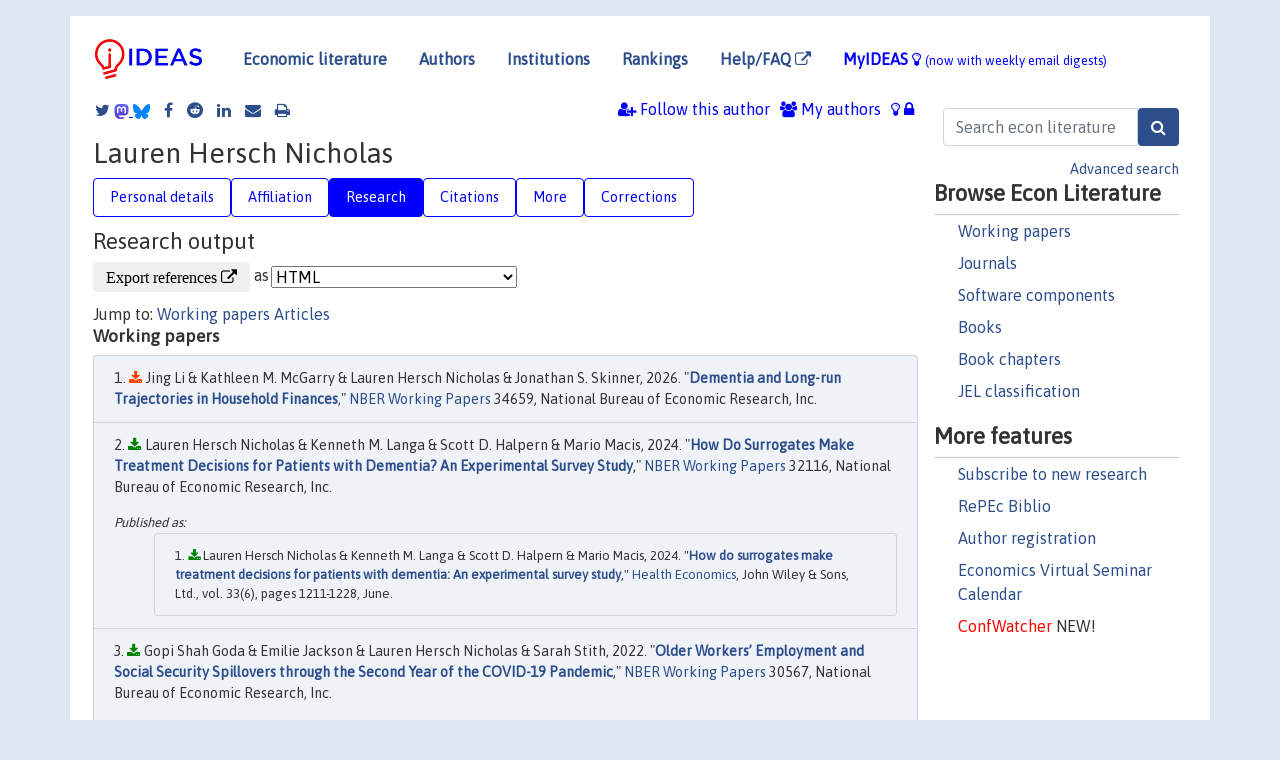

--- FILE ---
content_type: text/html; charset=UTF-8
request_url: https://ideas.repec.org/f/pni297.html
body_size: 10486
content:
 <!DOCTYPE html> <html><head>
  <TITLE>Lauren Hersch Nicholas | IDEAS/RePEc</TITLE>
   
      <meta charset="utf-8">
    <meta http-equiv="X-UA-Compatible" content="IE=edge">
    <meta name="viewport" content="width=device-width, initial-scale=1.0">
    <link rel="stylesheet" href="https://maxcdn.bootstrapcdn.com/bootstrap/4.0.0/css/bootstrap.min.css" integrity="sha384-Gn5384xqQ1aoWXA+058RXPxPg6fy4IWvTNh0E263XmFcJlSAwiGgFAW/dAiS6JXm" crossorigin="anonymous">
    <link rel="stylesheet" href="/css/font-awesome.min.css">
<!--    <link rel="stylesheet" href="https://cdn.jsdelivr.net/npm/fork-awesome@1.2.0/css/fork-awes
ome.min.css" integrity="sha256-XoaMnoYC5TH6/+ihMEnospgm0J1PM/nioxbOUdnM8HY=" crossorigin="anonymous">-->
<!--    <link rel="stylesheet" href="https://site-assets.fontawesome.com/releases/v6.2.0/css/all.css" />-->
    <link href="/css/normalnew.css" rel="stylesheet" type="text/css"/>
    <link href="/css/pushy.css" rel="stylesheet" type="text/css"/>
    <link rel="icon" type="image.jpg" href="/favicon.ico">
<!--[if lte IE 9]>
  <script src="/css/html5shiv.min.js"></script>
  <script src="/css/respond.min.js"></script>
<![endif]-->
  <script type='text/javascript'>
    var captchaContainer = null;
    var loadCaptcha = function() {
      captchaContainer = grecaptcha.render('captcha_container', {
        'sitekey' : '6LdQebIaAAAAACSKxvbloyrkQ_q-MqhOAGgD5PQV',
        'callback' : function(response) {
          console.log(response);
        }
      });
    };
  </script>

  <META NAME="keywords" CONTENT="Lauren Hersch Nicholas, Economics, Author,  Research, IDEAS">
  <META NAME="description" CONTENT="Lauren Hersch Nicholas: current contact   information and listing of economic research of this author provided by   RePEc/IDEAS">
<META NAME="twitter:card" content="summary">
<META NAME="twitter:site" content="@repec_org">
<META NAME="twitter:title" content="Lauren Hersch Nicholas on RePEc/IDEAS">
<META NAME="twitter:description" content="Current information and listing of economic research for Lauren Hersch Nicholas with RePEc Short-ID pni297">
<META NAME="twitter:image" content="https://ideas.repec.org/RePEc.gif">
  <script type="application/ld+json">
  {
    "@context": "http://schema.org",
    "@type": "Person",
    "familyName": "Nicholas",
    "givenName": "Lauren",
    "name": "Lauren Hersch Nicholas", 
    "url": "https://ideas.repec.org//f/pni297.html",
    "description": "Profile of economist Lauren Hersch Nicholas with RePEc Short-ID pni297"
  }
  </script>
  </head> 
  <body>
  
<!-- Google tag (gtag.js) -->
<script async src="https://www.googletagmanager.com/gtag/js?id=G-G63YGSJVZ7"></script>
<script>
  window.dataLayer = window.dataLayer || [];
  function gtag(){dataLayer.push(arguments);}
  gtag('js', new Date());

  gtag('config', 'G-G63YGSJVZ7');
</script>

<div class="container">
    <div id="header" class="row">
      <nav class="navbar navbar-collapse navbar-expand-md" role="navigation">
          <a class="navbar-brand" href="/">
            <img width="125" src="/ideas4.jpg" border="0" alt="IDEAS home">
          </a>
	<button class="navbar-toggler" type="button" data-toggle="collapse" data-target="#mobilesearch" aria-controls="mobilesearch" aria-expanded="false" aria-label="Toggle navigation">
	  <span class="navbar-toggler-icon"><i class="fa fa-search"></i></span>
	</button>
	<div class="collapse" id="mobilesearch">
	  <div class="form-inline">
	  <form method="POST" action="/cgi-bin/htsearch2" id="mobilesearch" role="search" class="card card-body">
            <div class="input-group">
              <input class="form-control" type="text" name="q" value="" placeholder="Search econ literature">
              <span class="input-group-btn">
		<input class="btn btn-default btn-lg fa" type="submit" value="&#xf002;" style="color:white;background-color:#2d4e8b;">
              </span>
            </div>
            <a href="/search.html" class="advanced-search">Advanced search</a>
	  </form>
	  </div>
	  </div>
	<button class="navbar-toggler" type="button" data-toggle="collapse" data-target="#mobilemenu" aria-controls="mobilemenu" aria-expanded="false" aria-label="Toggle navigation">
	  <span class="navbar-toggler-icon"><i class="fa fa-bars"></i></span>
	</button>
	<div class="collapse" id="mobilemenu">
          <ul class="navbar-nav mr-auto">
            <li class="nav-item">
	      <a class="nav-link" href="/">Economic literature:</a> <a href="/i/p.html">papers</A>, <a href="/i/a.html">articles</A>, <a href="/i/c.html">software</A>, <a href="/i/h.html">chapters</A>, <a href="/i/b.html">books</A>.
	    </li>
            <li class="nav-item">
              <a class="nav-link" href="/i/e.html">Authors</a>
	    </li>
            <li class="nav-item">
              <a class="nav-link" href="http://edirc.repec.org/">Institutions</a>
	    </li>
            <li class="nav-item">
	      <a class="nav-link" href="/top/">Rankings</a>
	    </li>
            <li class="nav-item">
	      <a class="nav-link" href="/help.html" target="_blank">Help/FAQ  <i class="fa fa-external-link"></i></a>
	    </li>
            <li class="nav-item">
	      <a class="nav-link" href="/cgi-bin/myideas.cgi">MyIDEAS <I class="fa fa-lightbulb-o"></I></a>
	    </li>
	    <li class="nav-item">
	      <span class="nav-text">More options at page bottom</span>
	    </li>
          </ul>
	</div>
	<div class="d-none d-md-inline">
          <ul class="nav nav-fill" id="topnav">
            <li class="nav-item">
	      <a class="nav-link" href="/">Economic literature</a>
	    </li>
            <li class="nav-item">
              <a class="nav-link" href="/i/e.html">Authors</a>
	    </li>
            <li class="nav-item">
              <a class="nav-link" href="http://edirc.repec.org/">Institutions</a>
	    </li>
            <li class="nav-item">
	      <a class="nav-link" href="/top/">Rankings</a>
	    </li>
            <li class="nav-item">
	      <a class="nav-link" href="/help.html" target="_blank">Help/FAQ  <i class="fa fa-external-link"></i></a>
	    </li>
            <li class="nav-item">
	      <a class="nav-link" href="/cgi-bin/myideas.cgi" style="color:blue;">MyIDEAS <I class="fa fa-lightbulb-o"></I> <small>(now with weekly email digests)</small></a>
	    </li>
          </ul>
        </div>
      </nav>
    </div>
    
    
    <div class="row">
      <div class="col-12" style="margin-top: -10px;">
	
	
	<div id="sidebar" class="sidebar-nav-fixed pull-right d-none d-print-none d-md-inline col-md-3">
	  <div class="inline-form">
	  <form method="POST" action="/cgi-bin/htsearch2" id="topsearch" role="search" class="navbar-form navbar-right">
            <div class="input-group">
              <input class="form-control" type="text" name="q" value="" placeholder="Search econ literature">
	      <input class="btn fa" type="submit" value="&#xf002;" style="color:white;background-color:#2d4e8b;">
            </div>
            <a href="/search.html" class="advanced-search">Advanced search</a>
	  </form>
	  </div>
	  <div id="menu">
            <h3>Browse Econ Literature</h3>
            <ul>
              <li><a href="/i/p.html">Working papers</a></li>
              <li><a href="/i/a.html">Journals</a></li>
              <li><a href="/i/c.html">Software components</a></li>
              <li><a href="/i/b.html">Books</a></li>
              <li><a href="/i/h.html">Book chapters</a></li>
              <li><a href="/j/">JEL classification</a></li>
            </ul>
	    
            <h3>More features</h3>
            <ul>
	      <li><a href="http://nep.repec.org/">Subscribe to new research</a></li>
	      <li><a href="https://biblio.repec.org/">RePEc Biblio</a></li>
	      <li><a href="https://authors.repec.org/">Author registration</a></li>
	      <li><a href="/v/">Economics Virtual Seminar Calendar</a></li>
	      <li><a href="https://confwatcher.b2ideas.eu/"><font color="red">ConfWatcher</font></a> NEW!</li>
            </ul>
	  </div>
	</div>
	<div class="d-none d-print-block">
	  <img width="145" src="/ideas4.jpg" border="0" alt="IDEAS home"> Printed from https://ideas.repec.org/f/pni297.html 
	</div>
	
	<div id="main" class="col-12 col-md-9">
	  <div class="site-overlay"></div>
	  <div class="d-print-none">
	    
<div id="messages" class="col-xs-12">

  
<span class="share-block">
            <a class="share-twitter fa fa-twitter" href="#" title="Share on Twitter"></a>
<!--            <a class="share-mastodon fa fa-mastodon" href="#" title="Share on Mastodon"></a>-->
<!--            <share-to-mastodon message="Found on RePEc/IDEAS:" url='https://ideas.repec.org/f/pni297.html'><font color="#2d4e8b"><i class="fa fa-mastodon"></i></font></share-to-mastodon>-->
            <share-to-mastodon message="Found on RePEc/IDEAS:" url='https://ideas.repec.org/f/pni297.html'><img src="/images/mastodon.svg" height=15></share-to-mastodon>
            <a href="https://bsky.app/intent/compose?text=Found%20on%20RePEc/IDEAS:%20https://ideas.repec.org/f/pni297.html%20&#128161;" target="_NEW"><img src="/images/bluesky.svg" height=15></a>
            <a class="share-facebook fa fa-facebook" href="#" title="Share on Facebook"></a>
            <a class="share-reddit fa fa-reddit" href="#" title="Share on Reddit"></a>
            <a class="share-linkedin fa fa-linkedin" href="#"  title="Share on LinkedIn"></a>
<!--            <a class="share-stumbleupon fa fa-stumbleupon" href="#"  title="Share on StumbleUpon"></a>-->
<!--            <a class="share-delicious fa fa-delicious" href="#" title="Save on Delicious"></a>-->
            <a class="share-email fa fa-envelope" href="#"  title="Share by Email"></a>
            <a class="share-print fa fa-print" href="#" title="Print this page"></a>
</span>













<span id="myideas">

<a href="/cgi-bin/myideas.cgi" data-toggle="tooltip" title="MyIDEAS: not logged in">
<i class="fa fa-lightbulb-o"></i>
<i class="fa fa-lock"></i>&nbsp;</a>




 <A HREF="/cgi-bin/myideas.cgi#myiauthors1"><I class="fa fa-users"></I>&nbsp;My&nbsp;authors</A> 
 <i class="fa fa-user-plus"></i>&nbsp;<span onclick="loadDoc('https://ideas.repec.org/cgi-bin/myiadd2.cgi',myFunction);return true;">Follow this author</span>


</span>
<script>
function loadDoc(url,cfunc) {
  var xhttp = new XMLHttpRequest();
  xhttp.onreadystatechange = function() {
    if (xhttp.readyState == 4 && xhttp.status == 200) {
      cfunc(xhttp);
    }
  };
  xhttp.open("GET", url, true);
  xhttp.send();
}
function myFunction(xhttp) {
  document.getElementById("response").innerHTML = xhttp.responseText;
}
</script><span id="response"></span>
</div>


	  </div>
	  <div id="content-block">
	    
	    

  <div id="title">
<H1>Lauren Hersch Nicholas </H1></div>
 <ul class="nav nav-pills" id="myTab" role="tablist">
  <li class="nav-item">
    <a class="nav-link" id="person-tab" data-toggle="tab" href="#person" role="tab" aria-controls="person" aria-selected="true">Personal details</a>
  </li>
<li class="nav-item">
    <a class="nav-link" id="affiliation-tab" data-toggle="tab" href="#affiliation" role="tab" aria-controls="affiliation" aria-selected="true">Affiliation</a>
  </li>
<li class="nav-item">
    <a class="nav-link active" id="research-tab" data-toggle="tab" href="#research" role="tab" aria-controls="research" aria-selected="true">Research</a>
   </li>
<li class="nav-item">
    <a class="nav-link" id="cites-tab" href="/f/c/pni297.html" role="tab" aria-controls="cites" aria-selected="true">Citations</a>
  </li>
<li class="nav-item">
    <a class="nav-link" id="more-tab" data-toggle="tab" href="#more" role="tab" aria-controls="more" aria-selected="true">More</a>
  </li>
<li class="nav-item">
    <a class="nav-link" id="correct-tab" data-toggle="tab" href="#correct" role="tab" aria-controls="correct" aria-selected="true">Corrections</a>
  </li>
</ul>

 <div class="tab-content" id="myTabContent">
 
 <div class="tab-pane fade" id="person" role="tabpanel" aria-labelledby="person-tab">
            <h2>Personal Details</h2>
        <table class="table table-condensed">
        <tbody>
        <tr>
        <td>First Name:</td><td>Lauren</td>
        </tr><tr>
        <td>Middle Name:</td><td>Hersch</td>
        </tr><tr>
        <td>Last Name:</td><td>Nicholas</td>  
        </tr><tr>  
        <td>Suffix:</td><td></td>
        </tr><tr>
        <td>RePEc Short-ID:</td><td>pni297</td>
        </tr><tr>
        <td class="emaillabel"></td><td>
[This author has chosen not to make the email address public]</td></tr><tr>
  <td class="homelabel"></td><td><A HREF="https://profiles.ucdenver.edu/display/28470602" target="_blank">https://profiles.ucdenver.edu/display/28470602  <i class="fa fa-external-link"></i></A></td>
  </tr><tr>
  <td class="postallabel"></td><td></td>
  </tr><tr>
  <td class="phonelabel"></td><td></td>
</tr><tr><td><A HREF="/i/etwitter.html">Twitter</A>:</td><td><a href="https://x.com/lhnicholas" target="_blank"><i class="fa fa-twitter"></i> @lhnicholas <i class="fa fa-external-link"></i></a></td>
</tr><tr><td>Terminal Degree:</td><td> (from <A HREF="https://genealogy.repec.org/pages/pni297.html">RePEc Genealogy</a>)</td>
</tr></tbody></table></div>

 <div class="tab-pane fade" id="affiliation" role="tabpanel" aria-labelledby="affiliation-tab">
    <h2>Affiliation</H2>
<h3>(75%) Department of Health Policy and Management<BR>Bloomberg School of Public Health<BR>Johns Hopkins University</h3><span class="locationlabel"> Baltimore, Maryland (United States)</span><BR>
<span class="homelabel"> <A HREF="http://www.jhsph.edu/dept/HPM/" target="_blank">http://www.jhsph.edu/dept/HPM/  <i class="fa fa-external-link"></i></A></span><BR>
<span class="handlelabel"> RePEc:edi:sphjhus </span>(<A HREF="http://edirc.repec.org/data/sphjhus.html">more details at EDIRC</A>)
<h3>(25%) Institute for Social Research (ISR)<BR>University of Michigan</h3><span class="locationlabel"> Ann Arbor, Michigan (United States)</span><BR>
<span class="homelabel"> <A HREF="http://www.isr.umich.edu/" target="_blank">http://www.isr.umich.edu/  <i class="fa fa-external-link"></i></A></span><BR>
<span class="handlelabel"> RePEc:edi:isumius </span>(<A HREF="http://edirc.repec.org/data/isumius.html">more details at EDIRC</A>)
</div>
 
  <div class="tab-pane fade show active" id="research" role="tabpanel" aria-labelledby="research-tab">
    <h2>Research output</h2><form method="post" action="/cgi-bin/refs.cgi" target="refs" class="form-inline" role="form" style="margin-bottom: 10px;">
<input type="hidden" name="handle" value="repec:ces:ceswps:_4263#repec:crr:crrwps:wp2014-15#repec:ess:wpaper:id:12111#repec:fip:fedgfn:2020-12-03-2#repec:iza:izadps:dp10489#repec:mrr:papers:wp230#repec:mrr:papers:wp251#repec:mrr:papers:wp297#repec:nbr:nberwo:18948#repec:nbr:nberwo:22688#repec:nbr:nberwo:23862#repec:nbr:nberwo:29083#repec:nbr:nberwo:30567#repec:nbr:nberwo:32116#repec:nbr:nberwo:34659#RePEc:bpj:bejeap:v:14:y:2013:i:2:p:377-400:n:4#RePEc:bpj:fhecpo:v:16:y:2013:i:1:p:25:n:9#RePEc:eee:ehbiol:v:41:y:2021:i:c:s1570677x21000095#RePEc:eee:ehbiol:v:9:y:2011:i:1:p:1-13#RePEc:eee:jhecon:v:32:y:2013:i:6:p:1090-1104#RePEc:eee:joecag:v:16:y:2020:i:c:s2212828x19300982#RePEc:eee:joecag:v:17:y:2020:i:c:s2212828x18300276#RePEc:wly:hlthec:v:30:y:2021:i:2:p:453-469#RePEc:wly:jpamgt:v:38:y:2019:i:2:p:455-480">
<div class="pull-left" style="padding-right: 2px;">
<input type="submit" class="btn btn-default fa" name="ref" value="Export references &#xf08e;"> as
</div>
<div class="col-xs-8" style="padding-left: 0;">
<select name="output" size="1">
<option value="0">HTML</option>
<option value="0.5">HTML with abstract</option>
<option value="1">plain text</option>
<option value="1.5">plain text with abstract</option>
<option value="2">BibTeX</option>
<option value="3">RIS (EndNote, RefMan, ProCite)</option>
<option value="4">ReDIF</option>
<option value="6">JSON</option>
</select> 
</div>
</form>Jump to: <A HREF="#papers">Working papers</a> <A HREF="#articles">Articles</a> <A NAME="papers"></A><H3>Working papers</H3><OL class="list-group">
<LI class="list-group-item downgate"> Jing Li & Kathleen M. McGarry & Lauren Hersch Nicholas & Jonathan S. Skinner, 2026.
 "<B><A HREF="/p/nbr/nberwo/34659.html">Dementia and Long-run Trajectories in Household Finances</A></B>,"
<A HREF="/s/nbr/nberwo.html">NBER Working Papers</A> 
34659, National Bureau of Economic Research, Inc.
<LI class="list-group-item downfree"> Lauren Hersch Nicholas & Kenneth M. Langa & Scott D. Halpern & Mario Macis, 2024.
 "<B><A HREF="/p/nbr/nberwo/32116.html">How Do Surrogates Make Treatment Decisions for Patients with Dementia? An Experimental Survey Study</A></B>,"
<A HREF="/s/nbr/nberwo.html">NBER Working Papers</A> 
32116, National Bureau of Economic Research, Inc.
<div class="publishedas"><UL><LI class="list-group-item downfree">  Lauren Hersch Nicholas & Kenneth M. Langa & Scott D. Halpern & Mario Macis, 2024.
"<B><A HREF="https://ideas.repec.org/a/wly/hlthec/v33y2024i6p1211-1228.html">How do surrogates make treatment decisions for patients with dementia: An experimental survey study</A></B>,"
<A HREF="https://ideas.repec.org/s/wly/hlthec.html">Health Economics</A>, John Wiley & Sons, Ltd., vol. 33(6), pages 1211-1228, June.
</UL></div><LI class="list-group-item downfree"> Gopi Shah Goda & Emilie Jackson & Lauren Hersch Nicholas & Sarah Stith, 2022.
 "<B><A HREF="/p/nbr/nberwo/30567.html">Older Workers’ Employment and Social Security Spillovers through the Second Year of the COVID-19 Pandemic</A></B>,"
<A HREF="/s/nbr/nberwo.html">NBER Working Papers</A> 
30567, National Bureau of Economic Research, Inc.
<div class="publishedas"><UL><LI class="list-group-item downfree">  Goda, Gopi Shah & Jackson, Emilie & Nicholas, Lauren Hersch & Stith, Sarah See, 2023.
"<B><A HREF="https://ideas.repec.org/a/cup/jpenef/v22y2023i4p524-549_5.html">Older workers’ employment and Social Security spillovers through the second year of the COVID-19 pandemic</A></B>,"
<A HREF="https://ideas.repec.org/s/cup/jpenef.html">Journal of Pension Economics and Finance</A>, Cambridge University Press, vol. 22(4), pages 524-549, October.
</UL></div><LI class="list-group-item downfree"> Gopi Shah Goda & Emilie Jackson & Lauren Hersch Nicholas & Sarah See Stith, 2021.
 "<B><A HREF="/p/nbr/nberwo/29083.html">The Impact of Covid-19 on Older Workers' Employment and Social Security Spillovers</A></B>,"
<A HREF="/s/nbr/nberwo.html">NBER Working Papers</A> 
29083, National Bureau of Economic Research, Inc.
<div class="publishedas"><UL><LI class="list-group-item downgate">  Gopi Shah Goda & Emilie Jackson & Lauren Hersch Nicholas & Sarah See Stith, 2023.
"<B><A HREF="https://ideas.repec.org/a/spr/jopoec/v36y2023i2d10.1007_s00148-022-00915-z.html">The impact of Covid-19 on older workers’ employment and Social Security spillovers</A></B>,"
<A HREF="https://ideas.repec.org/s/spr/jopoec.html">Journal of Population Economics</A>, Springer;European Society for Population Economics, vol. 36(2), pages 813-846, April.
</UL></div><LI class="list-group-item downfree"> Joanne W. Hsu & Lauren Hersch Nicholas, 2020.
 "<B><A HREF="/p/fip/fedgfn/2020-12-03-2.html">Dementia Harms Household Finances Years before Clinical Recognition</A></B>,"
<A HREF="/s/fip/fedgfn.html">FEDS Notes</A> 
2020-12-03-2, Board of Governors of the Federal Reserve System (U.S.).
<LI class="list-group-item downfree"> Johanna Catherine Maclean & Keshar M. Ghimire & Lauren Hersch Nicholas, 2017.
 "<B><A HREF="/p/nbr/nberwo/23862.html">Marijuana legalization and disability claiming</A></B>,"
<A HREF="/s/nbr/nberwo.html">NBER Working Papers</A> 
23862, National Bureau of Economic Research, Inc.
<div class="publishedas"><UL><LI class="list-group-item downfree">  Johanna Catherine Maclean & Keshar M. Ghimire & Lauren Hersch Nicholas, 2021.
"<B><A HREF="https://ideas.repec.org/a/wly/hlthec/v30y2021i2p453-469.html">Marijuana legalization and disability claiming</A></B>,"
<A HREF="https://ideas.repec.org/s/wly/hlthec.html">Health Economics</A>, John Wiley & Sons, Ltd., vol. 30(2), pages 453-469, February.
</UL></div><LI class="list-group-item downfree"> Hersch Nicholas, Lauren & Maclean, J. Catherine, 2017.
 "<B><A HREF="/p/iza/izadps/dp10489.html">The Effect of Medical Marijuana Laws on the Labor Supply of Older Adults: Evidence from the Health and Retirement Study</A></B>,"
<A HREF="/s/iza/izadps.html">IZA Discussion Papers</A> 
10489, Institute of Labor Economics (IZA).
<LI class="list-group-item downfree"> Johanna Catherine Maclean & Lauren Hersch Nicholas & Keshar M. Ghimire, 2017.
 "<B><A HREF="/p/ess/wpaper/id12111.html">The Impact of State Medical Marijuana Laws on Social Security Disability Insurance and Workers' Compensation Benefit Claiming</A></B>,"
<A HREF="/s/ess/wpaper.html">Working Papers</A> 
id:12111, eSocialSciences.
<LI class="list-group-item downfree"> Lauren Hersch Nicholas & Johanna Catherine Maclean, 2016.
 "<B><A HREF="/p/nbr/nberwo/22688.html">The effect of medical marijuana laws on the health and labor supply of older adults: Evidence from the Health and Retirement Study</A></B>,"
<A HREF="/s/nbr/nberwo.html">NBER Working Papers</A> 
22688, National Bureau of Economic Research, Inc.
<div class="publishedas"><UL><LI class="list-group-item downfree">  Lauren Hersch Nicholas & Johanna Catherine Maclean, 2019.
"<B><A HREF="https://ideas.repec.org/a/wly/jpamgt/v38y2019i2p455-480.html">The Effect of Medical Marijuana Laws on the Health and Labor Supply of Older Adults: Evidence from the Health and Retirement Study</A></B>,"
<A HREF="https://ideas.repec.org/s/wly/jpamgt.html">Journal of Policy Analysis and Management</A>, John Wiley & Sons, Ltd., vol. 38(2), pages 455-480, March.
</UL></div><LI class="list-group-item downfree"> Lauren Hersch Nicholas, 2014.
 "<B><A HREF="/p/crr/crrwps/wp2014-15.html">Lifetime Job Demands, Work Capacity at Older Ages, and Social Security Benefit Claiming Decisions</A></B>,"
<A HREF="/s/crr/crrwps.html">Working Papers, Center for Retirement Research at Boston College</A> 
wp2014-15, Center for Retirement Research.
<LI class="list-group-item downfree"> John Bound & Helen Levy & Lauren Hersch Nicholas, 2013.
 "<B><A HREF="/p/mrr/papers/wp297.html">Social Security Benefit Claiming and Medicare Utilization</A></B>,"
<A HREF="/s/mrr/papers.html">Working Papers</A> 
wp297, University of Michigan, Michigan Retirement Research Center.
<LI class="list-group-item downfree"> Edward C. Norton & Lauren Hersch Nicholas & Sean Sheng-Hsiu Huang, 2013.
 "<B><A HREF="/p/nbr/nberwo/18948.html">Informal Care and Inter-vivos Transfers: Results from the National Longitudinal Survey of Mature Women</A></B>,"
<A HREF="/s/nbr/nberwo.html">NBER Working Papers</A> 
18948, National Bureau of Economic Research, Inc.
<div class="publishedas"><UL><LI class="list-group-item downgate">  Norton Edward C. & Nicholas Lauren H. & Huang Sean Sheng-Hsiu, 2013.
"<B><A HREF="https://ideas.repec.org/a/bpj/bejeap/v14y2013i2p377-400n4.html">Informal Care and Inter-vivos Transfers: Results from the National Longitudinal Survey of Mature Women</A></B>,"
<A HREF="https://ideas.repec.org/s/bpj/bejeap.html">The B.E. Journal of Economic Analysis & Policy</A>, De Gruyter, vol. 14(2), pages 377-400, May.
</UL></div><LI class="list-group-item downfree"> Melissa McInerney & Jennifer M. Mellor & Lauren Hersch Nicholas, 2013.
 "<B><A HREF="/p/ces/ceswps/_4263.html">Recession Depression: Mental Health Effects of the 2008 Stock Market Crash</A></B>,"
<A HREF="/s/ces/ceswps.html">CESifo Working Paper Series</A> 
4263, CESifo.
<div class="publishedas"><UL><LI class="list-group-item downgate">  McInerney, Melissa & Mellor, Jennifer M. & Nicholas, Lauren Hersch, 2013.
"<B><A HREF="https://ideas.repec.org/a/eee/jhecon/v32y2013i6p1090-1104.html">Recession depression: Mental health effects of the 2008 stock market crash</A></B>,"
<A HREF="https://ideas.repec.org/s/eee/jhecon.html">Journal of Health Economics</A>, Elsevier, vol. 32(6), pages 1090-1104.
</UL></div><LI class="list-group-item downfree"> Richard V. Burkhauser & Lauren H. Nicholas & Maximilian D. Schmeiser, 2011.
 "<B><A HREF="/p/mrr/papers/wp251.html">The Importance of State Anti-Discrimination Laws on Employer Accommodation and the Movement of their Employees onto Social Security Disability Insurance</A></B>,"
<A HREF="/s/mrr/papers.html">Working Papers</A> 
wp251, University of Michigan, Michigan Retirement Research Center.
<LI class="list-group-item downfree"> Hanming Fang & Lauren Nicholas & Daniel Silverman, 2010.
 "<B><A HREF="/p/mrr/papers/wp230.html">Cognitive Ability and Retiree Health Care Expenditure</A></B>,"
<A HREF="/s/mrr/papers.html">Working Papers</A> 
wp230, University of Michigan, Michigan Retirement Research Center.
</ol>
<A NAME="articles"></A><H3>Articles</H3><OL class="list-group">
<LI class="list-group-item downfree">  Johanna Catherine Maclean & Keshar M. Ghimire & Lauren Hersch Nicholas, 2021.
"<B><A HREF="/a/wly/hlthec/v30y2021i2p453-469.html">Marijuana legalization and disability claiming</A></B>,"
<A HREF="/s/wly/hlthec.html">Health Economics</A>, John Wiley & Sons, Ltd., vol. 30(2), pages 453-469, February.
<div class="otherversion"><UL><LI class="list-group-item downfree"> Johanna Catherine Maclean & Keshar M. Ghimire & Lauren Hersch Nicholas, 2017.
 "<B><A HREF="https://ideas.repec.org/p/nbr/nberwo/23862.html">Marijuana legalization and disability claiming</A></B>,"
<A HREF="https://ideas.repec.org/s/nbr/nberwo.html">NBER Working Papers</A> 
23862, National Bureau of Economic Research, Inc.
</UL></div><LI class="list-group-item downgate">  Bozzi, Debra G. & Nicholas, Lauren Hersch, 2021.
"<B><A HREF="/a/eee/ehbiol/v41y2021ics1570677x21000095.html">A Causal Estimate of Long-Term Health Care Spending Attributable to Body Mass Index Among Adults</A></B>,"
<A HREF="/s/eee/ehbiol.html">Economics & Human Biology</A>, Elsevier, vol. 41(C).
<LI class="list-group-item downfree">  Nicholas, Lauren Hersch & Done, Nicolae & Baum, Micah, 2020.
"<B><A HREF="/a/eee/joecag/v17y2020ics2212828x18300276.html">Lifetime job demands and later life disability</A></B>,"
<A HREF="/s/eee/joecag.html">The Journal of the Economics of Ageing</A>, Elsevier, vol. 17(C).
<LI class="list-group-item downfree">  Nicholas, Lauren Hersch & Baum, Micah Y., 2020.
"<B><A HREF="/a/eee/joecag/v16y2020ics2212828x19300982.html">Wills, public policy, and financial well-being among surviving spouses</A></B>,"
<A HREF="/s/eee/joecag.html">The Journal of the Economics of Ageing</A>, Elsevier, vol. 16(C).
<LI class="list-group-item downfree">  Lauren Hersch Nicholas & Johanna Catherine Maclean, 2019.
"<B><A HREF="/a/wly/jpamgt/v38y2019i2p455-480.html">The Effect of Medical Marijuana Laws on the Health and Labor Supply of Older Adults: Evidence from the Health and Retirement Study</A></B>,"
<A HREF="/s/wly/jpamgt.html">Journal of Policy Analysis and Management</A>, John Wiley & Sons, Ltd., vol. 38(2), pages 455-480, March.
<div class="otherversion"><UL><LI class="list-group-item downfree"> Lauren Hersch Nicholas & Johanna Catherine Maclean, 2016.
 "<B><A HREF="https://ideas.repec.org/p/nbr/nberwo/22688.html">The effect of medical marijuana laws on the health and labor supply of older adults: Evidence from the Health and Retirement Study</A></B>,"
<A HREF="https://ideas.repec.org/s/nbr/nberwo.html">NBER Working Papers</A> 
22688, National Bureau of Economic Research, Inc.
</UL></div><LI class="list-group-item downgate">  Nicholas Lauren Hersch, 2013.
"<B><A HREF="/a/bpj/fhecpo/v16y2013i1p25n9.html">Better Quality of Care or Healthier Patients? Hospital Utilization by Medicare Advantage and Fee-for-Service Enrollees</A></B>,"
<A HREF="/s/bpj/fhecpo.html">Forum for Health Economics & Policy</A>, De Gruyter, vol. 16(1), pages 137-161, May.
<LI class="list-group-item downgate">  McInerney, Melissa & Mellor, Jennifer M. & Nicholas, Lauren Hersch, 2013.
"<B><A HREF="/a/eee/jhecon/v32y2013i6p1090-1104.html">Recession depression: Mental health effects of the 2008 stock market crash</A></B>,"
<A HREF="/s/eee/jhecon.html">Journal of Health Economics</A>, Elsevier, vol. 32(6), pages 1090-1104.
<div class="otherversion"><UL><LI class="list-group-item downfree"> Melissa McInerney & Jennifer M. Mellor & Lauren Hersch Nicholas, 2013.
 "<B><A HREF="https://ideas.repec.org/p/ces/ceswps/_4263.html">Recession Depression: Mental Health Effects of the 2008 Stock Market Crash</A></B>,"
<A HREF="https://ideas.repec.org/s/ces/ceswps.html">CESifo Working Paper Series</A> 
4263, CESifo.
</UL></div><LI class="list-group-item downgate">  Norton Edward C. & Nicholas Lauren H. & Huang Sean Sheng-Hsiu, 2013.
"<B><A HREF="/a/bpj/bejeap/v14y2013i2p377-400n4.html">Informal Care and Inter-vivos Transfers: Results from the National Longitudinal Survey of Mature Women</A></B>,"
<A HREF="/s/bpj/bejeap.html">The B.E. Journal of Economic Analysis & Policy</A>, De Gruyter, vol. 14(2), pages 377-400, May.
<div class="otherversion"><UL><LI class="list-group-item downfree"> Edward C. Norton & Lauren Hersch Nicholas & Sean Sheng-Hsiu Huang, 2013.
 "<B><A HREF="https://ideas.repec.org/p/nbr/nberwo/18948.html">Informal Care and Inter-vivos Transfers: Results from the National Longitudinal Survey of Mature Women</A></B>,"
<A HREF="https://ideas.repec.org/s/nbr/nberwo.html">NBER Working Papers</A> 
18948, National Bureau of Economic Research, Inc.
</UL></div><LI class="list-group-item downgate">  Nicholas, Lauren Hersch, 2011.
"<B><A HREF="/a/eee/ehbiol/v9y2011i1p1-13.html">Can Food Stamps help to reduce Medicare spending on diabetes?</A></B>,"
<A HREF="/s/eee/ehbiol.html">Economics & Human Biology</A>, Elsevier, vol. 9(1), pages 1-13, January.
</ol>
</div>

 <div class="tab-pane fade" id="more" role="tabpanel" aria-labelledby="more-tab">
   <h2>More information</h2>
    Research fields, statistics, top rankings, if available.<h3>Statistics</h3>
<h4><A HREF="http://logec.repec.org/RAS/pni297.htm">Access
     and download statistics</A> for all items</H4>
<h3><A HREF="https://collec.repec.org/nodes/n/i/297.html">Co-authorship network on CollEc</A></H3>
<h3>NEP Fields</h3>
<A HREF="http://nep.repec.org/">NEP</a> is an announcement service for new working papers, with a weekly report in each of many fields. This author has had 12 papers  announced in NEP. These are the fields, ordered by number of announcements, along with their dates. If the author is listed in the directory of specialists for this field, a link is also provided.<OL>
<LI><A HREF="/n/nep-age/">NEP-AGE</A>: <b>Economics of Ageing</b> (9) <A HREF="/n/nep-age/2011-02-05.html">2011-02-05</A> <A HREF="/n/nep-age/2013-04-13.html">2013-04-13</A> <A HREF="/n/nep-age/2014-01-17.html">2014-01-17</A> <A HREF="/n/nep-age/2014-12-29.html">2014-12-29</A> <A HREF="/n/nep-age/2016-10-16.html">2016-10-16</A> <A HREF="/n/nep-age/2017-02-12.html">2017-02-12</A> <A HREF="/n/nep-age/2021-08-23.html">2021-08-23</A> <A HREF="/n/nep-age/2022-11-14.html">2022-11-14</A> <A HREF="/n/nep-age/2024-03-04.html">2024-03-04</A>. Author is <A HREF="/i/eage.html">listed</A></li>
<LI><A HREF="/n/nep-hea/">NEP-HEA</A>: <b>Health Economics</b> (9) <A HREF="/n/nep-hea/2011-02-05.html">2011-02-05</A> <A HREF="/n/nep-hea/2011-11-28.html">2011-11-28</A> <A HREF="/n/nep-hea/2013-04-13.html">2013-04-13</A> <A HREF="/n/nep-hea/2014-01-17.html">2014-01-17</A> <A HREF="/n/nep-hea/2016-10-16.html">2016-10-16</A> <A HREF="/n/nep-hea/2017-02-12.html">2017-02-12</A> <A HREF="/n/nep-hea/2017-10-01.html">2017-10-01</A> <A HREF="/n/nep-hea/2021-08-23.html">2021-08-23</A> <A HREF="/n/nep-hea/2024-03-04.html">2024-03-04</A>. Author is <A HREF="/i/ehea.html">listed</A></li>
<LI><A HREF="/n/nep-lma/">NEP-LMA</A>: <b>Labor Markets - Supply, Demand, and Wages</b> (5) <A HREF="/n/nep-lma/2016-10-16.html">2016-10-16</A> <A HREF="/n/nep-lma/2017-02-12.html">2017-02-12</A> <A HREF="/n/nep-lma/2017-10-01.html">2017-10-01</A> <A HREF="/n/nep-lma/2021-08-23.html">2021-08-23</A> <A HREF="/n/nep-lma/2022-11-14.html">2022-11-14</A>. Author is <A HREF="/i/elma.html">listed</A></li>
<LI><A HREF="/n/nep-ias/">NEP-IAS</A>: Insurance Economics (3) <A HREF="/n/nep-ias/2011-11-28.html">2011-11-28</A> <A HREF="/n/nep-ias/2017-10-01.html">2017-10-01</A> <A HREF="/n/nep-ias/2021-08-23.html">2021-08-23</A></li>
<LI><A HREF="/n/nep-lab/">NEP-LAB</A>: Labour Economics (2) <A HREF="/n/nep-lab/2011-11-28.html">2011-11-28</A> <A HREF="/n/nep-lab/2014-12-29.html">2014-12-29</A></li>
<LI><A HREF="/n/nep-law/">NEP-LAW</A>: Law and Economics (2) <A HREF="/n/nep-law/2017-02-12.html">2017-02-12</A> <A HREF="/n/nep-law/2017-10-01.html">2017-10-01</A></li>
<LI><A HREF="/n/nep-neu/">NEP-NEU</A>: Neuroeconomics (2) <A HREF="/n/nep-neu/2020-12-21.html">2020-12-21</A> <A HREF="/n/nep-neu/2024-03-04.html">2024-03-04</A></li>
<LI><A HREF="/n/nep-cbe/">NEP-CBE</A>: Cognitive and Behavioural Economics (1) <A HREF="/n/nep-cbe/2011-02-05.html">2011-02-05</A></li>
<LI><A HREF="/n/nep-dem/">NEP-DEM</A>: Demographic Economics (1) <A HREF="/n/nep-dem/2013-04-13.html">2013-04-13</A></li>
<LI><A HREF="/n/nep-exp/">NEP-EXP</A>: Experimental Economics (1) <A HREF="/n/nep-exp/2024-03-04.html">2024-03-04</A></li>
<LI><A HREF="/n/nep-isf/">NEP-ISF</A>: Islamic Finance (1) <A HREF="/n/nep-isf/2021-08-23.html">2021-08-23</A></li>
<LI><A HREF="/n/nep-mac/">NEP-MAC</A>: Macroeconomics (1) <A HREF="/n/nep-mac/2020-12-21.html">2020-12-21</A></li>
<LI><A HREF="/n/nep-pbe/">NEP-PBE</A>: Public Economics (1) <A HREF="/n/nep-pbe/2022-11-14.html">2022-11-14</A></li></OL>
</div>

  <div class="tab-pane fade" id="correct" role="tabpanel" aria-labelledby="correct-tab">
<h2>Corrections</H2>

    <P>All material on this site has been provided by the respective publishers and authors. You can help correct errors and omissions. For general information on how to correct material on RePEc, see <A HREF="/corrections.html">these instructions</A>.
</p><P>
To update listings or check citations waiting for approval, Lauren Hersch Nicholas   should log into the <A HREF="https://authors.repec.org/">RePEc Author Service</A>.
</P><P>
To make corrections to the bibliographic information of a particular item, find the technical contact on the abstract page of that item. There, details are also given on how to add or correct references and citations.
</P><P>
To link different versions of the same work, where versions have a different title, <A HREF="http://ideas.repec.org/cgi-bin/addrelated.cgi">use this form</A>. Note that if the versions have a very similar title and are in the author's profile, the links will usually be created automatically.
<P>
Please note that most corrections can take a couple of weeks to filter through the various RePEc services. 

</div>
</div>
</div>
<div id="footer" class="row d-print-none">
  <div class="col-sm-6 more-services">
    <h3 style="border-bottom: 1px solid #111; position: relative; right:0.9em;">More services and features</h3>
    <div class="row">
      <div class="list-group col">
        <a href="/cgi-bin/myideas.cgi" class="list-group-item">
          <h4 class="list-group-item-heading">MyIDEAS</h4>
          <p class="list-group-item-text">Follow serials, authors, keywords &amp; more</p>
        </a>
        <a href="http://authors.repec.org/" class="list-group-item">
          <h4 class="list-group-item-heading">Author registration</h4>
          <p class="list-group-item-text">Public profiles for Economics researchers</p>
        </a>
        <a href="http://ideas.repec.org/top/" class="list-group-item">
          <h4 class="list-group-item-heading">Rankings</h4>
          <p class="list-group-item-text">Various research rankings in Economics</p>
        </a>
        <a href="http://genealogy.repec.org/" class="list-group-item">
          <h4 class="list-group-item-heading">RePEc Genealogy</h4>
          <p class="list-group-item-text">Who was a student of whom, using RePEc</p>
        </a>
        <a href="http://biblio.repec.org/" class="list-group-item">
          <h4 class="list-group-item-heading">RePEc Biblio</h4>
          <p class="list-group-item-text">Curated articles &amp; papers on economics topics</p>
        </a>
      </div>
      <div class="list-group col">
        <a href="http://mpra.ub.uni-muenchen.de/" class="list-group-item" target="_blank">
          <h4 class="list-group-item-heading">MPRA  <i class="fa fa-external-link"></i></h4>
          <p class="list-group-item-text">Upload your paper to be listed on RePEc and IDEAS</p>
        </a>
        <a href="http://nep.repec.org/" class="list-group-item" target="_blank">
          <h4 class="list-group-item-heading">New papers by email <i class="fa fa-external-link"></i></h4>
          <p class="list-group-item-text">Subscribe to new additions to RePEc</p>
        </a>
        <a href="http://www.econacademics.org/" class="list-group-item">
          <h4 class="list-group-item-heading">EconAcademics</h4>
          <p class="list-group-item-text">Blog aggregator for economics research</p>
        </a>
        <a href="http://plagiarism.repec.org/" class="list-group-item">
          <h4 class="list-group-item-heading">Plagiarism</h4>
          <p class="list-group-item-text">Cases of plagiarism in Economics</p>
        </a>
      </div>
      </div>
    </div>
    <div class="col-sm more-services">
      <h3 style="border-bottom: 1px solid #111;">About RePEc</h3>
      <div class="list-group col">
        <a href="http://repec.org/" class="list-group-item" target="_blank">
	  <h4 class="list-group-item-heading">RePEc home <i class="fa fa-external-link"></i></h4>
	  <p class="list-group-item-text">Initiative for open bibliographies in Economics</p>
	</a>
        <a href="http://blog.repec.org/" class="list-group-item" target="_blank">
          <h4 class="list-group-item-heading">Blog <i class="fa fa-external-link"></i></h4>
          <p class="list-group-item-text">News about RePEc</p>
	</a>
        <a href="/help.html" class="list-group-item" target="_blank">
          <h4 class="list-group-item-heading">Help/FAQ <i class="fa fa-external-link"></i></h4>
          <p class="list-group-item-text">Questions about IDEAS and RePEc</p>
	</a>
        <a href="/team.html" class="list-group-item">
          <h4 class="list-group-item-heading">RePEc team</h4>
          <p class="list-group-item-text">RePEc volunteers</p>
	</a>
        <a href="/archives.html" class="list-group-item">
          <h4 class="list-group-item-heading">Participating archives</h4>
          <p class="list-group-item-text">Publishers indexing in RePEc</p>
	</a>
        <a href="https://ideas.repec.org/privacy.html" class="list-group-item" target="_blank">
          <h4 class="list-group-item-heading">Privacy statement <i class="fa fa-external-link"></i></h4>
	</a>
      </div>
    </div>
    <div class="col-sm more-services">
      <h3 style="border-bottom: 1px solid #111;">Help us</h3>
      <div class="list-group col">
        <a href="/corrections.html" class="list-group-item">
          <h4 class="list-group-item-heading">Corrections</h4>
          <p class="list-group-item-text">Found an error or omission?</p>
	</a>
        <a href="/volunteers.html" class="list-group-item">
          <h4 class="list-group-item-heading">Volunteers</h4>
          <p class="list-group-item-text">Opportunities to help RePEc</p>
	</a>
        <a href="/participate.html" class="list-group-item">
          <h4 class="list-group-item-heading">Get papers listed</h4>
          <p class="list-group-item-text">Have your research listed on RePEc</p>
	</a>
        <a href="/stepbystep.html" class="list-group-item">
          <h4 class="list-group-item-heading">Open a RePEc archive</h4>
          <p class="list-group-item-text">Have your institution's/publisher's output listed on RePEc</p>
	</a>
	<a href="/getdata.html" class="list-group-item">
          <h4 class="list-group-item-heading">Get RePEc data</h4>
          <p class="list-group-item-text">Use data assembled by RePEc</p>
	</a>
      </div>
    </div>
</div>
<div class="row">
  <div class="col-12" style="text-align: center; padding-top: 10px;">
    <div id="sidelogos">
      <a href="https://ideas.repec.org/">IDEAS</a> is a <a href="http://repec.org/" target="_blank">RePEc <i class="fa fa-external-link"></i></a> service. RePEc uses bibliographic data supplied by the respective publishers.
    </div>
  </div>
  
  
</div>
</div>

</div>
<!--<script src="https://code.jquery.com/jquery-3.2.1.slim.min.js" integrity="sha384-KJ3o2DKtIkvYIK3UENzmM7KCkRr/rE9/Qpg6aAZGJwFDMVNA/GpGFF93hXpG5KkN" crossorigin="anonymous"></script>-->
<script src="https://code.jquery.com/jquery-3.2.1.min.js"></script>
<script src="https://cdnjs.cloudflare.com/ajax/libs/popper.js/1.12.9/umd/popper.min.js" integrity="sha384-ApNbgh9B+Y1QKtv3Rn7W3mgPxhU9K/ScQsAP7hUibX39j7fakFPskvXusvfa0b4Q" crossorigin="anonymous"></script>
<script src="https://maxcdn.bootstrapcdn.com/bootstrap/4.0.0/js/bootstrap.min.js" integrity="sha384-JZR6Spejh4U02d8jOt6vLEHfe/JQGiRRSQQxSfFWpi1MquVdAyjUar5+76PVCmYl" crossorigin="anonymous"></script>
<script type="module" src="https://cdn.jsdelivr.net/npm/@justinribeiro/share-to-mastodon@0.2.0/dist/share-to-mastodon.js"></script>
<script src="/css/ideas.js"></script>
<script src="/css/pushy.js"></script>
<script>
$(document).ready(function() {
    // show active tab on reload
    if (location.hash !== '') $('a[href="' + location.hash + '"]').tab('show');

    // remember the hash in the URL without jumping
//    $('a[data-toggle="tab"]').on('shown.bs.tab', function(e) {
//       if(history.pushState) {
//            history.pushState(null, null, '#'+$(e.target).attr('href').substr(1));
//       } else {
//            location.hash = '#'+$(e.target).attr('href').substr(1);
//       }
//    });
});
</script>

</BODY>
</HTML>